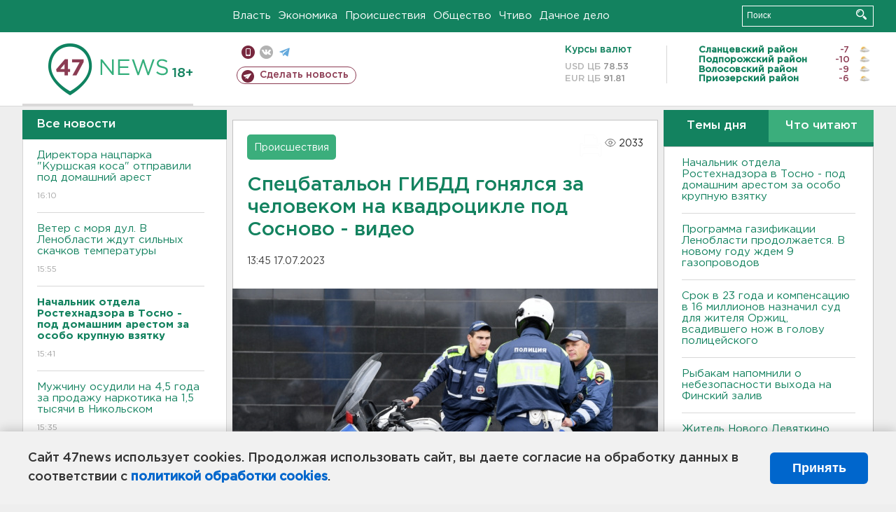

--- FILE ---
content_type: text/html; charset=UTF-8
request_url: https://47news.ru/who/collect/
body_size: 224
content:
{"status":"install","message":"","id":"234453","unique":0,"recordVisitInMemoryCache":true,"updateArticleStats":true,"nviews":2033,"nviews_day":1439,"nviews_today":1284,"recordVisitUnique":true}